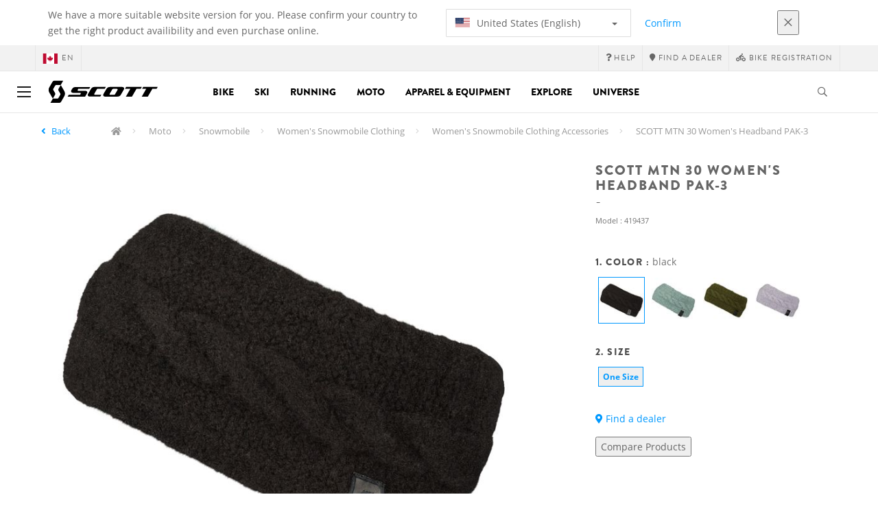

--- FILE ---
content_type: text/html;charset=UTF-8
request_url: https://www.scott-sports.com/ca/en/product/scott-mtn-30-women-s-headband-pak-3
body_size: 13451
content:
<!DOCTYPE html>
	<html lang="en">
	<head><script type="text/javascript">try { document.__defineGetter__("referrer",function(){return "";}); } catch (exception) {try {Object.defineProperties(document, {referrer:   { get: function() { return ""; } } } );} catch (exception) {} } </script>
	    <title>
 			SCOTT MTN 30 Women's Headband PAK-3</title>

		<meta http-equiv="Content-Type" content="text/html; charset=utf-8"/>
		<meta name="viewport" content="width=device-width,user-scalable=no, minimum-scale=1.0, initial-scale=1.0, maximum-scale=1.0"/>
		<meta name="google-site-verification" content="1SQ4GYk64I2w-N07xfh5lbRDKtIvTLmB1V84iiApThY" />

		<link rel="preconnect" href="https://app.usercentrics.eu">
		<link rel="preconnect" href="https://api.usercentrics.eu">
		<link rel="preload" href="https://app.usercentrics.eu/browser-ui/latest/loader.js" as="script">
    	<link rel="preload" href="https://privacy-proxy.usercentrics.eu/latest/uc-block.bundle.js" as="script">
		<script id="usercentrics-cmp" src="https://app.usercentrics.eu/browser-ui/latest/loader.js"
				data-ruleset-id="6thbmELtA-R0Fy" async
				
		></script>
   		 <script type="application/javascript" src="https://privacy-proxy.usercentrics.eu/latest/uc-block.bundle.js"></script>
	
		<script type="text/javascript" src="/_ui/shared/js/analyticsmediator.js"></script>
<script type="text/javascript" defer>
    var dataLayer = window.dataLayer = window.dataLayer || [];
    var universal_variable = {};
    universal_variable.page = {
        'country':'ca',
        'language':'en',
        'brand':'Scott',
        'division':'Wintersports',
        'type':'Product Details Page',
        'page_id':'PDP',
        'currency':'CAD'
    };
    
        universal_variable.user = {
            'id':'',
            'login_status': false,
            'login_method': '',
            'ltv_amount': 0,
            'ltv_orders': 0
        }
        
    // On load Event
    window.dataLayer.push({
        'event': 'dataLayer_ready',
        'page': {
            'country': universal_variable.page.country,
            'language': universal_variable.page.language,
            'brand': universal_variable.page.brand,
            'division': universal_variable.page.division == 'Bikes' ? 'Bike' : universal_variable.page.division,
            'type': universal_variable.page.type,
            'currency': universal_variable.page.currency
        },
        'user': {
            'id': universal_variable.user.id,
            'login_status': universal_variable.user.login_status,
            'login_method': universal_variable.user.login_method,
            'ltv_amount': universal_variable.user.ltv_amount,
            'ltv_orders': universal_variable.user.ltv_orders
        }
    });

	var status = 200;
	if(status != 200) {
		universal_variable.page.error = status;
	}

	if(true) {
		universal_variable.page.product = {
			'category_name':"Apparel and Equipment",
			'product_name':"SCOTT MTN 30 Women's Headband PAK-3",
			'product_type':"",
			'product_id':"419437",
			'product_price':"",
		};
	} else if(false) {
		universal_variable.listing = {
			'category_name':"Apparel and Equipment",
			'product_type':""
		};
	} else if(false) {
		universal_variable.listing = {
			'category_name':"Apparel and Equipment",
			'product_type':"",
			'search_radius':'',
			'query':"",
			'result_count':''
		};
	} else if(false) {
		universal_variable.checkoutpage = {
            'step':"",
            'checkout_total':"",
            'checkout_subtotal':"",
            'checkout_product':[
                
            ]
		};
        window.dataLayer.push({
            'event': 'begin_checkout',
            'ecommerce': {
                'value': Number(),
                'currency':"",
                'coupons':[
                    
                ],
                'items':[
                    
                ]
            }
        });
	}
    else if(false) {
        universal_variable.paymentPage = {


            'ecommerce': {
                'value': Number(),
                'currency':"",
                'coupons':[
                    
                ],
                'payment_type':"",
                'items':[
                    
                ]
            }

        };

        window.dataLayer.push({
            'event': 'add_shipping_info',
            'ecommerce': {
                'value': universal_variable.paymentPage.ecommerce.value,
                'currency': universal_variable.paymentPage.ecommerce.currency,
                'coupons': universal_variable.paymentPage.ecommerce.coupons,
                'shipping_tier': "",
                'shipping_type': "",
                'items': universal_variable.paymentPage.ecommerce.items,
            }
        });

    }else if(false) {
		universal_variable.confirmationpage = {
		    'transaction_id':"",
            'transaction_total':"",
            'transaction_subtotal':"",
		    'tax_amount':"",
		    'vouchers':[
                
            ],
		    'payment_method':"",
		    'shipping_method':"",
		    'shipping_amount':"",
            'transaction_product':[
                
            ]
		};
	}
</script>


<script type="text/javascript">
			// create dataLayer
			window.dataLayer = window.dataLayer || [];
			function gtag() {
				dataLayer.push(arguments);
			}

			// set "denied" as default for both ad and analytics storage, as well as ad_user_data and ad_personalization,
			gtag("consent", "default", {
				ad_user_data: "denied",
				ad_personalization: "denied",
				ad_storage: "denied",
				analytics_storage: "denied",
				wait_for_update: 2000 // milliseconds to wait for update
			});

			// Enable ads data redaction by default [optional]
			gtag("set", "ads_data_redaction", true);
		</script>

		<!-- Google Tag Manager -->
		<script>(function(w,d,s,l,i){w[l]=w[l]||[];w[l].push({'gtm.start':new Date().getTime(),event:'gtm.js'});var f=d.getElementsByTagName(s)[0],j=d.createElement(s),dl=l!='dataLayer'?'&l='+l:'';j.async=true;j.src='https://www.googletagmanager.com/gtm.js?id='+i+dl;f.parentNode.insertBefore(j,f);})(window,document,'script','dataLayer', 'GTM-5LZC7GH');</script>
		<!-- End Google Tag Manager -->

		<meta property="og:site_name" content="Scott"/>
		<meta property="og:title" content="SCOTT MTN 30 Women's Headband PAK-3"/>
		<meta property="og:description" content="SCOTT Sports is a leader in the development, manufacturing, sales and marketing of high end performance products intended for biking, wintersport, motosport and running. Innovation, technology and design are the essence of the SCOTT products and the vision of our engineers and designers."/>
			<meta property="og:image" content="https://asset.scott-sports.com/fit-in/1200x630/419/4194370001.png?signature=8b6b00541c9efb35db0b2d61e0dcb636ab368c4c56580eaa858b0ece03e479e4"/>
		<meta property="og:url" content="https://www.scott-sports.com:443/ca/en/product/scott-mtn-30-women-s-headband-pak-3"/>
		<meta property="og:type" content="website"/>
		<meta property="fb:admins" content="745044777,730031075,652457445"/>
		<meta property="og:locale" content="en_CA" />



		<meta name="description" content="SCOTT Sports is a leader in the development, manufacturing, sales and marketing of high end performance products intended for biking, wintersport, motosport and running. Innovation, technology and design are the essence of the SCOTT products and the vision of our engineers and designers.">
<meta name="robots" content="index,follow">
<meta http-equiv="X-UA-Compatible" content="IE=Edge" />

		<link rel="alternate" hreflang="cs-cz" href="https://www.scott-sports.com/cz/cs/product/scott-mtn-30-women-s-headband-pak-3" />
					<link rel="alternate" hreflang="en-in" href="https://www.scott-sports.com/in/en/product/scott-mtn-30-women-s-headband-pak-3" />
					<link rel="alternate" hreflang="zh-cn" href="https://www.scott-sports.com/cn/zh/product/scott-mtn-30-women-s-headband-pak-3" />
					<link rel="alternate" hreflang="en-za" href="https://www.scott-sports.com/za/en/product/scott-mtn-30-women-s-headband-pak-3" />
					<link rel="alternate" hreflang="pt_BR-br" href="https://www.scott-sports.com/br/pt_BR/product/scott-mtn-30-women-s-headband-pak-3" />
					<link rel="alternate" hreflang="pl-pl" href="https://www.scott-sports.com/pl/pl/product/scott-mtn-30-women-s-headband-pak-3" />
					<link rel="alternate" hreflang="ko-kr" href="https://www.scott-sports.com/kr/ko/product/scott-mtn-30-women-s-headband-pak-3" />
					<link rel="alternate" hreflang="ja-jp" href="https://www.scott-sports.com/jp/ja/product/scott-mtn-30-women-s-headband-pak-3" />
					<link rel="alternate" hreflang="es-mx" href="https://www.scott-sports.com/mx/es/product/scott-mtn-30-women-s-headband-pak-3" />
					<link rel="alternate" hreflang="en-au" href="https://www.scott-sports.com/au/en/product/scott-mtn-30-women-s-headband-pak-3" />
					<link rel="alternate" hreflang="pt-pt" href="https://www.scott-sports.com/pt/pt/product/scott-mtn-30-women-s-headband-pak-3" />
					<link rel="alternate" hreflang="es-co" href="https://www.scott-sports.com/co/es/product/scott-mtn-30-women-s-headband-pak-3" />
					<link rel="alternate" hreflang="en-nz" href="https://www.scott-sports.com/nz/en/product/scott-mtn-30-women-s-headband-pak-3" />
					<link rel="alternate" hreflang="en-ca" href="https://www.scott-sports.com/ca/en/product/scott-mtn-30-women-s-headband-pak-3" />
					<link rel="alternate" hreflang="fr-ca" href="https://www.scott-sports.com/ca/fr/product/scott-mtn-30-women-s-headband-pak-3" />
					<link rel="alternate" hreflang="en-dk" href="https://www.scott-sports.com/dk/en/product/scott-mtn-30-women-s-headband-pak-3" />
					<link rel="alternate" hreflang="ru-ru" href="https://www.scott-sports.com/ru/ru/product/scott-mtn-30-women-s-headband-pak-3" />
					<link rel="alternate" hreflang="es-cl" href="https://www.scott-sports.com/cl/es/product/scott-mtn-30-women-s-headband-pak-3" />
					<link rel="alternate" hreflang="en-ar" href="https://www.scott-sports.com/ar/en/product/scott-mtn-30-women-s-headband-pak-3" />
					<link rel="alternate" hreflang="en" href="https://www.scott-sports.com/global/en/product/scott-mtn-30-women-s-headband-pak-3" />
					<link rel="alternate" hreflang="x-default" href="https://www.scott-sports.com/global/en/product/scott-mtn-30-women-s-headband-pak-3" />
					<link rel="canonical" href="https://www.scott-sports.com/ca/en/product/scott-mtn-30-women-s-headband-pak-3" />
			<link rel="shortcut icon" type="image/x-icon" media="all" href="/_ui/responsive/theme-scott/images/favicon.png" />
		<link rel="apple-touch-icon" href="https://www.scott-sports.com:443/_ui/responsive/theme-scott/images/apple-touch-icons/apple-touch-icon.png">
		<link rel="apple-touch-icon" href="https://www.scott-sports.com:443/_ui/responsive/theme-scott/images/apple-touch-icons/apple-touch-icon-57x57.png" sizes="57x57">
		<link rel="apple-touch-icon" href="https://www.scott-sports.com:443/_ui/responsive/theme-scott/images/apple-touch-icons/apple-touch-icon-72x72.png" sizes="72x72">
		<link rel="apple-touch-icon" href="https://www.scott-sports.com:443/_ui/responsive/theme-scott/images/apple-touch-icons/apple-touch-icon-76x76.png" sizes="76x76">
		<link rel="apple-touch-icon" href="https://www.scott-sports.com:443/_ui/responsive/theme-scott/images/apple-touch-icons/apple-touch-icon-114x114.png" sizes="114x114">
		<link rel="apple-touch-icon" href="https://www.scott-sports.com:443/_ui/responsive/theme-scott/images/apple-touch-icons/apple-touch-icon-120x120.png" sizes="120x120">
		<link rel="apple-touch-icon" href="https://www.scott-sports.com:443/_ui/responsive/theme-scott/images/apple-touch-icons/apple-touch-icon-144x144.png" sizes="144x144">
		<link rel="apple-touch-icon" href="https://www.scott-sports.com:443/_ui/responsive/theme-scott/images/apple-touch-icons/apple-touch-icon-152x152.png" sizes="152x152">
		<link rel="apple-touch-icon" href="https://www.scott-sports.com:443/_ui/responsive/theme-scott/images/apple-touch-icons/apple-touch-icon-180x180.png" sizes="180x180">
		<link rel="apple-touch-icon" href="https://www.scott-sports.com:443/_ui/responsive/theme-scott/images/apple-touch-icons/apple-touch-icon-192x192.png" sizes="192x192">
		<link rel="apple-touch-icon-precomposed" href="https://www.scott-sports.com:443/_ui/responsive/theme-scott/images/apple-touch-icons/apple-touch-icon-precomposed.png">
		<link rel="apple-touch-icon-precomposed" href="https://www.scott-sports.com:443/_ui/responsive/theme-scott/images/apple-touch-icons/apple-touch-icon-57x57-precomposed.png" sizes="57x57">
		<link rel="apple-touch-icon-precomposed" href="https://www.scott-sports.com:443/_ui/responsive/theme-scott/images/apple-touch-icons/apple-touch-icon-72x72-precomposed.png" sizes="72x72">
		<link rel="apple-touch-icon-precomposed" href="https://www.scott-sports.com:443/_ui/responsive/theme-scott/images/apple-touch-icons/apple-touch-icon-76x76-precomposed.png" sizes="76x76">
		<link rel="apple-touch-icon-precomposed" href="https://www.scott-sports.com:443/_ui/responsive/theme-scott/images/apple-touch-icons/apple-touch-icon-114x114-precomposed.png" sizes="114x114">
		<link rel="apple-touch-icon-precomposed" href="https://www.scott-sports.com:443/_ui/responsive/theme-scott/images/apple-touch-icons/apple-touch-icon-120x120-precomposed.png" sizes="120x120">
		<link rel="apple-touch-icon-precomposed" href="https://www.scott-sports.com:443/_ui/responsive/theme-scott/images/apple-touch-icons/apple-touch-icon-144x144-precomposed.png" sizes="144x144">
		<link rel="apple-touch-icon-precomposed" href="https://www.scott-sports.com:443/_ui/responsive/theme-scott/images/apple-touch-icons/apple-touch-icon-152x152-precomposed.png" sizes="152x152">
		<link rel="apple-touch-icon-precomposed" href="https://www.scott-sports.com:443/_ui/responsive/theme-scott/images/apple-touch-icons/apple-touch-icon-180x180-precomposed.png" sizes="180x180">
		<link rel="apple-touch-icon-precomposed" href="https://www.scott-sports.com:443/_ui/responsive/theme-scott/images/apple-touch-icons/apple-touch-icon-192x192-precomposed.png" sizes="192x192">

		<link rel="stylesheet" type="text/css" media="all" href="/_ui/responsive/theme-scott/css/styles.min.css?v=scott_2211.25.15.2"/>
	<link href="/_ui/responsive/common/css/angular-csp.css" rel="stylesheet" type="text/css">


<meta property="og:ean" content="7615523934997"/><style type="text/css">
				.marketing-page-banner {
  position: relative;
}
.marketing-page-banner h2 {
  position: absolute;
  top: 50%;
  transform: translateY(-50%);
  margin: 0;
  padding: 0;
  margin-left: 25px;
  color: white;
}
.marketing-page-banner h2 small {
  display: block;
  color: white;
}</style>
		<script type="text/javascript" src="https://cdns.eu1.gigya.com/js/gigya.js?apiKey=4_abmark500dmhQEqDCxzvZA&lang=en"></script>
		</head>

	<body class="page-productDetails pageType-ProductPage template-pages-product-productLayout1Page  language-en">

		<div id="outdated" class="alert alert-warning" role="alert">
			<div class="row">
				<div class="col-xs-12">
					<p><b>Warning: Your browser is untested and your experience may not be optimal</b><br>
					Please upgrade your browser to <a href="https://www.mozilla.org/en-US/firefox/new/" target="_blank"> Mozilla Firefox</a>, <a href="https://www.microsoft.com/en-us/edge" target="_blank">Microsoft Edge</a>, <a href="https://www.google.com/intl/en/chrome/" target="_blank">Google Chrome</a> or <a href="https://support.apple.com/en_US/downloads/safari" target="_blank">Safari</a>.</p>
					<button class="btn btn-link btn-close-outdated-browser"><i class="fal fa-times fa-2x" aria-hidden="true"></i></button>
				</div>
			</div>
		</div>
		<div id="preloader">
			<object
				data="/_ui/responsive/common/images/spinner1s.svg"
				type="image/svg+xml">
			</object>
		</div>

		<!-- Google Tag Manager (noscript) -->
		<noscript><iframe src="https://www.googletagmanager.com/ns.html?id=GTM-5LZC7GH" height="0" width="0" style="display:none;visibility:hidden"></iframe></noscript>
		<!-- End Google Tag Manager (noscript) -->

		<div id="page" data-currency-iso-code="CAD">
                    <header class="header">
                    <div class="header-country-navigation">
      <div class="container">
        <div class="fl-row">
          <div class="fl-col-lg-6 fl-col-md-11 fl-col-sm-10 fl-col-xs-10 header-country-navigation__text">
            We have a more suitable website version for you. Please confirm your country to get the right product availibility and even purchase online.</div>
          <div class="fl-col-lg-3 fl-col-md-8 fl-col-sm-6 fl-col-xs-12 header-country-navigation__select">
            <div class="dropdown">
              <button class="dropdown-toggle" type="button" data-toggle="dropdown">
                    <object height="16" width="28" data="/_ui/responsive/common/images/flags/us.svg" type="image/svg+xml"></object>
                    United States (English)<span class="caret"></span>
              </button>
              <ul class="dropdown-menu">
                <li data-url="/ca/en/country/us/en"><object height="16" width="28" data="/_ui/responsive/common/images/flags/us.svg" type="image/svg+xml"></object>
                         United States (English)</li>
                <li data-url="/ca/en/country">Select Location</li>
              </ul>
            </div>
          </div>
          <div class="fl-col-lg-2 fl-col-md-4 fl-col-sm-6 fl-col-xs-12 header-country-navigation__buttons">
            <a href="/ca/en/country/us/en" class="btn btn-default btn-block btn-confirm-country-navigation">
                Confirm</a>
          </div>
          <div class="fl-col-lg-1 fl-col-md-1 fl-col-sm-2 fl-col-xs-2 header-country-navigation__buttons header-country-navigation__buttons--close">
            <button class="btn btn-white btn-block btn-close-country-navigation"><i class="fal fa-times fa-2x"></i></button>
          </div>
        </div>
      </div>
    </div>
<div class="header__top-nav">
        <div class="container">
            <div class="row">
                <div id="header">
                    <nav class="header__customer-nav">
                        <div class="header__language ">
                                    <div role="group" class="btn-group">
                                        <!--
<ul class="languagecurrencycomponent">
<li><form id="lang_form_LangCurrencyComponent" class="lang-form" action="/ca/en/_s/language" method="post"><div class="control-group">
		<label class="control-label skip" for="lang_selector_LangCurrencyComponent">Select Language</label>
		
		<div class="controls">
		<select name="code" id="lang_selector_LangCurrencyComponent" class="lang-selector">
				<option value="en" selected="selected" lang="en">
								English</option>
						<option value="fr" lang="fr">
								Français</option>
						</select>
		</div>
	</div>
	<div>
<input type="hidden" name="CSRFToken" value="a191dd4a-00f6-4e3c-ad60-5b29cd70b5e7" />
</div></form></li>
<li></li>
</ul>
--->
<a href="/ca/en/country" class="selected_country_flag">
    <div>
        <object height="16" width="28"
                data="/_ui/responsive/common/images/flags/ca.svg"
                type="image/svg+xml"></object>
    </div>
    en</a>
</div>
                                </div>
                            <div role="group" class="btn-group">
                                    <a href="https://help.scott-sports.com/hc/en-001"  target="_blank"><i class="fa fa-question"></i><span class="hidden-xs"> Help</span></a></div>
                            <div role="group" class="btn-group">
                                    <a href="/ca/en/dealers/locator" ><i class="fa fa-map-marker"></i><span class="hidden-xs"> Find a dealer</span></a></div>
                            <div role="group" class="btn-group">
                                    <a href="/ca/en/support/registration" ><i class="fas fa-biking"></i><span class="hidden-xs"> Bike Registration</span></a></div>
                            </nav>
                </div>
            </div>
        </div>
    </div>

<a id="skiptonavigation"></a>
                    <div role="navigation" class="header__main-nav">
			<nav id="nav2024">
				<div id="buttonsnavcontainer">
					<div class="closenavbtn"><i class="fal fa-times fa-2x"></i></div>
					<div class="backnavbtn"><i class="far fa-arrow-left"></i></div>
				</div>
				<div id="logocontainer">
            		<img src="/_ui/responsive/theme-scott/images/sidenav-logo.svg" alt="">
				</div>
			</nav>
	<div class="container">
		<div class="row">
			<div class="logo logo-scott">
	<a href="/ca/en/"><img title="" alt="" src="/_ui/responsive/theme-scott/images/mainnav-logo.svg"></a>

</div>
<nav id="menu">
	<ul>
		<li data-link="bike-l1-link"  data-title="" aria-haspopup="true" 
    class=" ">
    <label>Bike</label>
        </li>

<li data-link="ski-l1-link"  data-title="" aria-haspopup="true" 
    class=" ">
    <label>Ski</label>
        </li>

<li data-link="running-l1-link"  data-title="" aria-haspopup="true" 
    class=" ">
    <label>Running</label>
        </li>

<li data-link="moto-l1-link"  data-title="" aria-haspopup="true" 
    class=" ">
    <label>Moto</label>
        </li>

<li data-link="apparel-equipment-l1-link"  data-title="" aria-haspopup="true" 
    class=" ">
    <label>Apparel & Equipment</label>
        </li>

<li data-link="scott-travel-level-1-link"  data-title="" aria-haspopup="true" 
    class=" ">
    <label>EXPLORE</label>
        </li>

<li data-link="universe-l1-link"  data-title="" aria-haspopup="true" 
    class=" ">
    <label>Universe</label>
        </li>

</ul>
</nav>
<div class="yCmsContentSlot headerContent secondRow">
<div id="headerSearch">
<form role="search" name="search_form_SearchBox" method="get" action="/ca/en/search/" class="searchbox">
<input
	id="input_SearchBox"
class="searchbox__input"
type="search"
name="text"
value=""
maxlength="100"
placeholder="I'm looking for"
data-options='{"autocompleteUrl" : "/ca/en/search/autocomplete/SearchBox","minCharactersBeforeRequest" : "3","waitTimeBeforeRequest" : "500","displayProductImages" : true}'/>
<button class="searchbox__submit" type="submit"/><i class="far fa-search"></i></button><span class="searchbox__icon"><i class="far fa-search"></i><i class="far fa-times fa-lg"></i></span>
</form>
</div>
</div><a id="hamburger">
					<span class="top-bar"></span>
					<span class="middle-bar"></span>
					<span class="bottom-bar"></span>
				</a>
			</div>
	</div>
</div></header>
                <div class="header--spacer" style="display:none"></div>
                <div id="wrapper">
                    <div id="site-canvas">
                        <div id="sidenav">
                            <input id="pushmenu" type="checkbox" name="pushmenu" class="menu-checkbox"/>
                            <div class="pushmenu">
                                <nav class="subnavContent"></nav>
                            </div>
                        </div>
                            


	<div id="breadcrumbs--container" class="container">
		<ol class="breadcrumb back_button">
        <li>

            <!--Reason for (-2) Last value in list is (#)   -->
            <i aria-hidden="true" class="fa fa-angle-left"></i>
                    <a href="/ca/en/products/moto-snowmobile-apparel-women-accessories"> Back</a>
                </li>
    </ol>
<ol class="breadcrumb">
    <li>
            <a href="/ca/en/" class="fa fa-home"></a>
        </li>
    <li >

            <a href="/ca/en/products/moto" >
                                    Moto</a>
                        </li>

    <li >

            <a href="/ca/en/products/moto-snowmobile" >
                                    Snowmobile</a>
                        </li>

    <li >

            <a href="/ca/en/products/moto-snowmobile-apparel-women" >
                                    Women&#039;s Snowmobile Clothing</a>
                        </li>

    <li >

            <a href="/ca/en/products/moto-snowmobile-apparel-women-accessories" >
                                    Women&#039;s Snowmobile Clothing Accessories</a>
                        </li>

    <li class="active">

            SCOTT MTN 30 Women&#039;s Headband PAK-3</li>

    </ol>

<script type="application/ld+json">
{
    "@context": "http://schema.org",
    "@type": "BreadcrumbList",
    "itemListElement": [
    
    {
        "@type": "ListItem",
        "position": 1,
        "item": {
          "@id": "https://www.scott-sports.com/ca/en/products/moto",
          "name": "Moto"
        }
    },
    {
        "@type": "ListItem",
        "position": 2,
        "item": {
          "@id": "https://www.scott-sports.com/ca/en/products/moto-snowmobile",
          "name": "Snowmobile"
        }
    },
    {
        "@type": "ListItem",
        "position": 3,
        "item": {
          "@id": "https://www.scott-sports.com/ca/en/products/moto-snowmobile-apparel-women",
          "name": "Women's Snowmobile Clothing"
        }
    },
    {
        "@type": "ListItem",
        "position": 4,
        "item": {
          "@id": "https://www.scott-sports.com/ca/en/products/moto-snowmobile-apparel-women-accessories",
          "name": "Women's Snowmobile Clothing Accessories"
        }
    },
    {
        "@type": "ListItem",
        "position": 5,
        "item": {
          "@id": "https://www.scott-sports.com/ca/en/product/scott-mtn-30-women-s-headband-pak-3",
          "name": "SCOTT MTN 30 Women's Headband PAK-3"
        }
    }
  ]
}
</script></div>


<div id="content">
                            <a id="skip-to-content"></a>
                            <div id="globalMessages">
            </div>
        <section id="pdp-gtm-data"
                 data-gtm-item-id="419437"
                 data-gtm-item-name="SCOTT MTN 30 Women's Headband PAK-3"
                 data-gtm-price=""
                 data-gtm-division="Wintersports"
                 data-gtm-category-name="Apparel and Equipment"
                 data-gtm-product-type=""
                 data-gtm-gender="Women"
                 data-gtm-merchandise-category="S020605"
                 data-gtm-item-variant="black"
                 data-gtm-item-variant-id="4194370001222"
                 data-gtm-item-size="one size"
                 data-gtm-currency=""
                 data-gtm-coupon=""
                 data-gtm-discount=""
                 data-gtm-item-stock="out of stock">
            <script type="application/ld+json">
{
	"@context": "http://schema.org",
	"@type": "Product",
	
	"category":"Moto>Snowmobile>Women&#039;s Snowmobile Clothing>Women&#039;s Snowmobile Clothing Accessories",
	
	"color":"black",
	
	"description": "",
	"gtin13":"7615523934997",
	"image": [
		"https://asset.scott-sports.com/fit-in/2000x2000/419/4194370001.png?signature=5ee1d08680e25ace60a1a0a964d053a1adfa9e826076d9edc0824e38146ed7ab"
	],
	"name": "SCOTT MTN 30 Women's Headband PAK-3",
	
	"releaseDate":"2023-09-05",
	
	"sku": "419437"
}
</script>

<div id="pdp" class="product_detail_page">
	<div class="container product_detail_container">
		<div class="product_detail">
			<div class="product_detail__title">
				<h1 class="hiphen">SCOTT MTN 30 Women's Headband PAK-3</h1>
				<div class="ref">
					<div class="row">

						<div id="art-n-cat" class="col-xs-12">
							<p>Model
								:&nbsp;419437</p>

							</div>

						</div>
				</div>
			</div>
			<div class="product_detail__gallery">
				<div class="row">
<div class="col-sm-12 zoom-gallery">
  <div data-slide-id="zoom" class="zoom-gallery-slide active">
        <a id="productImage_4194370001222" class="MagicZoom"
           href="https://asset.scott-sports.com/fit-in/2000x2000/419/4194370001.png?signature=5ee1d08680e25ace60a1a0a964d053a1adfa9e826076d9edc0824e38146ed7ab"
           data-options="hint: always; textHoverZoomHint: Hover to zoom; textClickZoomHint: Click to expand; textExpandHint: Click to expand"
           data-mobile-options='textTouchZoomHint: Tap to expand; textClickZoomHint: Double tap to zoom; textExpandHint: Tap to expand'
           title="Enlarged view of picture"> <img src='https://asset.scott-sports.com/fit-in/750x750/419/4194370001.png?signature=3b8c819a195590a1045b41e19502ff092c644f0ae4b8242fa6aecf0259d84c59'
                 alt="SCOTT MTN 30 Women's Headband PAK-3" class="product_detail__mainImg"/>
        </a>
    </div>
    </div>
</div>

<div class="span-10 productDescription last">
					<div class="summary"></div>
				</div>
			</div>
			<div class="product_detail__description">
				<h4>
		1.
		Color
		:
		<span>
			black</span>
	</h4>
<div class="modal--colors">
		<a href="/ca/en/product/scott-mtn-30-women-s-headband-pak-3?article=4194370001222">
			<img src="https://asset.scott-sports.com/fit-in/70x70/419/4194370001.png?signature=8086e673e45c0880e74e93fdcdb6f7dfdf899c3787a059b2dcf103cee0491323" class="active"
			data-variantcode="4194370001222" title="black" alt="black">
				</a>
	<a href="/ca/en/product/scott-mtn-30-women-s-headband-pak-3?article=4194377294222">
			<img src="https://asset.scott-sports.com/fit-in/70x70/419/4194377294.png?signature=d986c9bbd608238d3129258611efbade9acadd3b878ed5ba530fbfe548439ff1" 
			data-variantcode="4194377294222" title="northern mint green" alt="northern mint green">
				</a>
	<a href="/ca/en/product/scott-mtn-30-women-s-headband-pak-3?article=4194377340222">
			<img src="https://asset.scott-sports.com/fit-in/70x70/419/4194377340.png?signature=a2809567e935092eab04a1b7e84e0e3ea50fdcaabed8e3186a7cd91a7fe336cc" 
			data-variantcode="4194377340222" title="fir green" alt="fir green">
				</a>
	<a href="/ca/en/product/scott-mtn-30-women-s-headband-pak-3?article=4194377634222">
			<img src="https://asset.scott-sports.com/fit-in/70x70/419/4194377634.png?signature=8a97f8883052b65fd1b58fa0a7429fbfefdafeadb0a8b27226284b7af3d294db" 
			data-variantcode="4194377634222" title="heather purple" alt="heather purple">
				</a>
	</div>
<div class="product_detail__description__size">
		<div class="product_detail__description__size--titlearea">
			<h4>
				2.&nbsp;Size</h4>
		</div>
		<div class="product_detail__description__size--sizes">
			<a href="/ca/en/product/scott-mtn-30-women-s-headband-pak-3?article=4194370001222" data-variantcode="4194370001222">
					<button class="sizes--btn  active " data-code="7615523934997">
						One Size</button>
					</a>
			</div>
		</div>
	<div class="row">
	<div class="col-sm-12">
		<div id="articles_modal" tabindex="-1" role="dialog"
			aria-labelledby="exampleModalLabel" class="modal fade">
			<div role="document"
				class="modal-dialog modal-lg modal-dialog-centered">
				</div>
		</div>
	</div>
</div>
<a href="/ca/en/dealers/locator" class="btn btn-primary center-block btn--findadealer" id="product-stock-dealer-btn">
                    <i class="fa fa-map-marker-alt"></i> Find a dealer</a>
            <div>
        <div class="text-left">
            <button type="button" class="btn btn-link center-block compare--btn compare-4194370001222"
                    data-product-code="4194370001222"
                    data-url="/ca/en/compare/p/4194370001222">
                <i aria-hidden="true" class="fa fa-columns"></i>
                Compare Products</button>
        </div>
    </div>
</div>
		</div>
	</div>
</div><div id="pdp_specs" class="product_specs untouched">
    <div class="container">
        <div role="tabpanel">
            <ul role="tablist" class="nav nav-tabs">
                <li><a href="#specifications" role="tab" data-toggle="tab">SPECIFICATIONS</a></li>
                </ul>


            <div class="tab-content">
                <div id="specifications" role="tabpanel" class="tab-pane">
                <div class="product_specs__content">
                    <div class="product_specs__closetab">SPECIFICATIONS</div>
                    <div class="product_specs__content--inner">
                    <div class="row">
    <div class="col-md-6">
        <ul class="specs-list specs-list--main">
            <li class="specs-list__item specs-list__item--intro">
                </li>
            <li class="specs-list__item">
                    <h4 class="specs-list__title">
                            Composition</h4>
                    <div class="specs-list__content">
                        Shell: 68% Acrylic 12% Polyester 11% Polyamide 6% Wool 3% Elastane</div>
                </li>
            <li class="specs-list__item">
                    <h4 class="specs-list__title">
                            Size</h4>
                    <div class="specs-list__content">
                        One Size</div>
                </li>
            <li class="specs-list__item">
	<h4 class="specs-list__title">

	  Care Instructions</h4>
	<div class="specs-list__content">
		Do not iron<br/>
		Do not tumble dry<br/>
		Flat drying<br/>
		Hand wash only (max. 40°C)<br/>
		Do not dryclean<br/>
		Do not bleach<br/>
		Wash with similar colours or separate washing<br/>
		</div>
</li>
</ul>
        
    </div>
</div>

</div>
                </div>
                </div>
                <div id="use" role="tabpanel" class="tab-pane ">
                    <div class="product_specs__content">
                        <div class="product_specs__closetab">Use</div>
                        <div class="product_specs__content--inner">
                            <div class="panel-body col-md-8 col-md-offset-2 col-lg-6 col-lg-offset-3">
	No Radar Chart Available Currently</div>
</div>
                    </div>
                </div>
                <div id="geometry" role="tabpanel" class="tab-pane ">
                <div class="product_specs__content">
                    <div class="product_specs__closetab">Geometry</div>
                    <div class="product_specs__content--inner">
                    <div class="panel-body">
				Geometry not available</div>
</div>
                </div>
                </div>
                <div id="technology" role="tabpanel" class="tab-pane ">
                <div class="product_specs__content">
                    <div class="product_specs__closetab">Technologies</div>
                    <div class="product_specs__content--inner">
                        <div id="technology-carousel" data-ride="carousel" class="carousel slide">
                            <div role="listbox" class="carousel-inner">
                                </div>
                            <ol class="carousel-indicators"></ol>
                        </div>
                  </div>
                </div>
                </div>

                <div id="athletes" role="tabpanel" class="tab-pane ">
                <div class="product_specs__content">
                  <div class="product_specs__closetab">Athlete</div>
                  <div class="product_specs__content--inner">
                    <div id="athletes-carousel" data-ride="carousel" class="carousel slide">
<div role="listbox" class="carousel-inner">
</div>
<ol class="carousel-indicators"></ol>
</div>

</div>
                </div>
                </div>
                <div id="awardsmedia" role="tabpanel" class="tab-pane ">
                <div class="product_specs__content">
                    <div class="product_specs__closetab">AWARDS AND MEDIA</div>
                    <div class="product_specs__content--inner">
                        <div id="awardsmedia-carousel" data-ride="carousel" class="carousel slide">
    <div role="listbox" class="carousel-inner">
        </div>
    <ol class="carousel-indicators"></ol>
</div>
</div>
                </div>
                </div>
                <div id="documents" role="tabpanel" class="tab-pane ">
                <div class="product_specs__content">
                    <div class="product_specs__closetab">Documents</div>
                    <div class="product_specs__content--inner">
                    <div class="row">
	<div class="col-md-6 col-md-offset-3">
		<ul>
			</ul>
	</div>
</div>

</div>
                </div>
              </div>
            </div>
            </div>
    </div>
</div>
</section>
        <aside class="yCmsContentSlot owl-related related_products container">
<div class="row">
	<div class="col-sm-12">
		<h3 class="heading-center">You might also like </h3>
				<div class="owl-carousel product_list--container product_list">
					<div class="article">
							<div class="article__inside">

								<a href="/ca/en/product/scott-defined-mid-women-s-hoody?article=2918337632007"
								   class="gtm_selected_item_click gtm_quickview"
								   data-gtm-item-name="Hoody W's Defined Mid DUSW/M"
								   data-gtm-item-id="291833" data-gtm-item-variant="dust white"
								   data-gtm-item-variant-id="2918337632007"
								   data-gtm-item-size="EU M"
								   data-gtm-price=""
								   data-gtm-gender="Women"
								   data-gtm-currency=""
								   data-gtm-merchandise-category="S020602" data-gtm-product-index="1"
								   data-gtm-coupon=""
								   data-gtm-discount=""
								   data-gtm-item-stock="out of stock"
								   data-gtm-category-name="Apparel and Equipment"
								   data-gtm-product-type=""
								   data-gtm-division="Wintersports"
								> <img
									class="lazy-loaded-image lazy main" src="" data-src="https://asset.scott-sports.com/291/2918337630_1982875_2.png?signature=0f54604a835615584c0eb7df3a240281dfc06d7920d72684c6ee4044967a36e6"
									alt="SCOTT MTN 30 Women's Headband PAK-3" />
								</a><small class="nbrOfColors">
								     4&nbsp;colors</small>
									<div class="variants">
									<div class="article--owl-carousel owl-carousel">
	<img alt="variantImage"
				data-variantcode="2918337632007"
				src="https://asset.scott-sports.com/fit-in/70x70/291/2918337630_1982875_2.png?signature=ade354cea120deafb0ff90999089cbdd39e9060ec87191c3931a3bd135d1cf73"
				data-img-url="/ca/en/products/images/2918337632007"
				data-product-url="/ca/en/product/hoody-w-s-defined-mid-dusw-m?article=2918337632007" >
		<img alt="variantImage"
				data-variantcode="2918337635007"
				src="https://asset.scott-sports.com/fit-in/70x70/291/2918337635_1982877_1.png?signature=6fe1e806e720a055671956f2cb971209c79968fc78af5025d52afbb70ca079cb"
				data-img-url="/ca/en/products/images/2918337635007"
				data-product-url="/ca/en/product/hoody-w-s-defined-mid-clpi-m?article=2918337635007" >
		<img alt="variantImage"
				data-variantcode="2918337710007"
				src="https://asset.scott-sports.com/fit-in/70x70/291/2918337710_2039905.png?signature=61651192f1de97780460a665cdba0e45b16097f7aa738b9966d7cd36b00fec3e"
				data-img-url="/ca/en/products/images/2918337710007"
				data-product-url="/ca/en/product/hoody-w-s-defined-mid-slbg-m?article=2918337710007" >
		<img alt="variantImage"
				data-variantcode="2918337719007"
				src="https://asset.scott-sports.com/fit-in/70x70/291/2918337719_2039903.png?signature=a9d3572cf3a164365f6f84dd0d66bcbf7273e1328a396a54d9827d27e03d7d2d"
				data-img-url="/ca/en/products/images/2918337719007"
				data-product-url="/ca/en/product/hoody-w-s-defined-mid-melo-m?article=2918337719007" >
		</div>
</div>

								<a href="/ca/en/product/scott-defined-mid-women-s-hoody?article=2918337632007">
									<h5>SCOTT Defined Mid Women's Hoody</h5>
								</a>
								<a href="#"
									class="scrollerProduct btn btn-primary center-block quickview">
									Quickview</a> <span style="display: none" class="quick-look">2918337632007/quickView</span>


								<div>
        <div class="text-left">
            <button type="button" class="btn btn-link center-block compare--btn compare-2918337632007"
                    data-product-code="2918337632007"
                    data-url="/ca/en/compare/p/2918337632007">
                <i aria-hidden="true" class="fa fa-columns"></i>
                Compare Products</button>
        </div>
    </div>
</div>
						</div>
						<div class="article">
							<div class="article__inside">

								<a href="/ca/en/product/scott-insuloft-light-women-s-hoody?article=2918267634008"
								   class="gtm_selected_item_click gtm_quickview"
								   data-gtm-item-name="Hoody W's Insuloft Light HEPU/L"
								   data-gtm-item-id="291826" data-gtm-item-variant="heather purple"
								   data-gtm-item-variant-id="2918267634008"
								   data-gtm-item-size="EU L"
								   data-gtm-price=""
								   data-gtm-gender="Women"
								   data-gtm-currency=""
								   data-gtm-merchandise-category="S020602" data-gtm-product-index="2"
								   data-gtm-coupon=""
								   data-gtm-discount=""
								   data-gtm-item-stock="out of stock"
								   data-gtm-category-name="Apparel and Equipment"
								   data-gtm-product-type=""
								   data-gtm-division="Wintersports"
								> <img
									class="lazy-loaded-image lazy main" src="" data-src="https://asset.scott-sports.com/291/2918267634.png?signature=13e232c9fc444895d1879b5543efa74d3cf52aedb194f6474d5e300cd7e7de73"
									alt="SCOTT MTN 30 Women's Headband PAK-3" />
								</a><small class="nbrOfColors">
								     4&nbsp;colors</small>
									<div class="variants">
									<div class="article--owl-carousel owl-carousel">
	<img alt="variantImage"
				data-variantcode="2918260114008"
				src="https://asset.scott-sports.com/fit-in/70x70/291/2918260114_1868191_png_zoom_5.jpg?signature=88577508fb25715d028fa62347b45e48aa913e634987dcd7408129b7a3db604d"
				data-img-url="/ca/en/products/images/2918260114008"
				data-product-url="/ca/en/product/hoody-w-s-insuloft-light-dkbl-l?article=2918260114008" >
		<img alt="variantImage"
				data-variantcode="2918267334008"
				src="https://asset.scott-sports.com/fit-in/70x70/291/2918267334_1868189_png_zoom_3.jpg?signature=49ddef05089f7c6430091977b08e39e36477011e330435edc730578a8576d677"
				data-img-url="/ca/en/products/images/2918267334008"
				data-product-url="/ca/en/product/hoody-w-s-insuloft-light-argn-l?article=2918267334008" >
		<img alt="variantImage"
				data-variantcode="2918267340008"
				src="https://asset.scott-sports.com/fit-in/70x70/291/2918267340.png?signature=5d9570476125a825a396f25bc524f7773b6417191530eb322428d1a5c2ab044c"
				data-img-url="/ca/en/products/images/2918267340008"
				data-product-url="/ca/en/product/hoody-w-s-insuloft-light-fign-l?article=2918267340008" >
		<img alt="variantImage"
				data-variantcode="2918267634008"
				src="https://asset.scott-sports.com/fit-in/70x70/291/2918267634.png?signature=8e21ff77e11b5d32b3ea14e6662e19fcb3df3958fc2532debbeeaa61fe7ea367"
				data-img-url="/ca/en/products/images/2918267634008"
				data-product-url="/ca/en/product/hoody-w-s-insuloft-light-hepu-l?article=2918267634008" >
		</div>
</div>

								<a href="/ca/en/product/scott-insuloft-light-women-s-hoody?article=2918267634008">
									<h5>SCOTT Insuloft Light Women's Hoody</h5>
								</a>
								<a href="#"
									class="scrollerProduct btn btn-primary center-block quickview">
									Quickview</a> <span style="display: none" class="quick-look">2918267634008/quickView</span>


								<div>
        <div class="text-left">
            <button type="button" class="btn btn-link center-block compare--btn compare-2918267634008"
                    data-product-code="2918267634008"
                    data-url="/ca/en/compare/p/2918267634008">
                <i aria-hidden="true" class="fa fa-columns"></i>
                Compare Products</button>
        </div>
    </div>
</div>
						</div>
						</div>
			<div id="articles_modal" tabindex="-1" role="dialog"
			aria-labelledby="exampleModalLabel" class="modal fade">
			<div role="document"
				class="modal-dialog modal-lg modal-dialog-centered">
				</div>
		</div>
	</div>
</div>
<div class="row">
	<div class="col-sm-12">
		<div id="articles_modal" tabindex="-1" role="dialog"
			aria-labelledby="exampleModalLabel" class="modal fade">
			<div role="document"
				class="modal-dialog modal-lg modal-dialog-centered">
				</div>
		</div>
	</div>
</div>
</aside><div class="container-fluid row no-gutter compare-bar empty" id="productCompareList" data-url="/ca/en/view/ProductCompareListComponentController/reload">
    <div class="col-xs-12">
        <div class="panel panel-primary">
            <div class="panel-heading panel-collapsed">
                <div class="container">
                    <h3 class="panel-title">
                        Compare products (0/4)</h3>
                    <span class="pull-right clickable">
                        <i id="compare-bar--toggle" class="fa fa-angle-down"></i>
                    </span>
                </div>
            </div>
            <div class="panel-body compare-bar--body" style="display:none">
                <div class="container">
                    <div class="row">
                        <ul class="col-sm-9">
                            <li class="compare-emplty-slot">
                                    <section></section>
                                </li>
                            <li class="compare-emplty-slot">
                                    <section></section>
                                </li>
                            <li class="compare-emplty-slot">
                                    <section></section>
                                </li>
                            <li class="compare-emplty-slot">
                                    <section></section>
                                </li>
                            </ul>
                        <section class="col-sm-3 compare-bar--btns">
                            <button class="btn btn-link compare--clear reset-compare-list" slide-toggle data-url="/ca/en/compare/reset-list/">
                                Clear all</button>
                            <a href="/ca/en/compare" class="btn btn-primary ">
                                Compare products</a>
                        </section>
                    </div>
                </div>
            </div>
        </div>
    </div>
</div>

<div id="compare-modal" class="modal fade" style="z-index: 100000">
    <div class="modal-dialog" role="document">
        <div class="modal-content">
            <div class="modal-header">
                <h5 class="modal-title">There is something you should know...</h5>
                <button type="button" class="close" data-dismiss="modal" aria-label="Close">
                    <i class="far fa-times"></i>
                </button>
            </div>
            <div class="modal-body">
                <p>
                    <span class="compare-error--count">You can compare a maximum of 4 products.</span>
                    <span class="compare-error--cat">You can compare only products that are part of the same category</span>
                </p>
                <br>
                <h6>
                    What do you want to do?</h6>
                <div class="well well-md">
                    <span class="reset-compare-list-add" data-url="/ca/en/compare/reset-list/">
                        Remove all products from the compare tool and add current product</span>
                    <br>
                    <span data-dismiss="modal">
                        Keep products in the compare tool and continue shopping</span>
                </div>
            </div>

            <div class="modal-footer">
                <button type="button" class="btn btn-link" data-dismiss="modal" data-url="/ca/en/compare/reset-list/">
                    Discard and continue shopping</button>
            </div>
        </div>
    </div>
</div>
<footer id="footer" class="yCmsContentSlot">
<div id="" class = container><div class="row"><div class=""><div class="container"><hr />     <p style="color:#ccc;font-size:12px;">We reserve the right to make changes to the product information contained on this site at any time without notice, including but not limited to equipment, specifications, models, colors and materials.</p></div></div></div></div><div id="footer--cta">
  <div class="container">
    <div class="row">
        <div class="col-sm-4 ">
          <span class="footer--cta--title">SIGN UP FOR OUR NEWSLETTER</span>
            <span class="hidden-xs">Subscribe to our newsletter to stay informed about new products, technologies, events, contests and much more.</span>
           <div class="actions">
                <form id="form" class="form-inline" action="/ca/en/support/newsletter" method="post"><div class="form-group">
                        <label for="email" class="sr-only"></label>
                        <input id="email" type="email" name="email" placeholder=
                        "myself@example.com" class="form-control input-xs">
                    </div>
                    <button type="submit" class="btn btn-xs btn-default">Subscribe</button>
               <div>
<input type="hidden" name="CSRFToken" value="a191dd4a-00f6-4e3c-ad60-5b29cd70b5e7" />
</div></form></div>
        </div>
        <div class="col-sm-4 hidden-xs">
            <span class="footer--cta--title">FIND A DEALER</span>
            <span>Like our products? Check out our dealer locator to find your nearest dealer!</span>
            <div class="actions">
                <button type="button" id="find-a-dealer-footer" class="btn btn-xs  btn-default center-block" onclick="location.href='/ca/en/dealers/locator';">
                    FIND A DEALER</button>
            </div>
        </div>
        <div class="col-sm-4 hidden-xs">
            <span class="footer--cta--title">CONTACT US</span>
            <span>Have a question about our products? Feel free to let us know by clicking on the link below.</span>
            <div class="actions">
                <button type="button" id="contact-us-footer" class="btn btn-xs btn-default center-block" onclick="location.href='/ca/en/company/contact';">
                    CONTACT US</button>
            </div>
        </div>
    </div>
  </div>
</div>
<div class="footer--spacer" style="display:none"></div>
<div class="container">
    <div id="footer--logo" class="row">
        <div class="col-xs-12"><img src="/_ui/responsive/theme-scott/images/logo_mini.png" alt="" class="center-block">
        </div>
    </div>
</div>
<div class="container">
    <div class="row">
        <nav class="col-xs-12 col-sm-3">
                            <div >
                            <p class="footer--section-title  ">Products</p>
                        <ul>
                        <li class="yCmsComponent">
<a href="/ca/en/catalogs-archives"  title="Catalogue and archive" >Catalogue and archive</a></li><li class="yCmsComponent">
<a href="/ca/en/manuals"  title="Manuals and product documentation" >Manuals and product documentation</a></li><li class="yCmsComponent">
<a href="/ca/en/support/warranty"  title="Guarantee" >Guarantee</a></li><li class="yCmsComponent">
<a href="/ca/en/bikefinder/home"  title="Bike finder" >Bike finder</a></li><li class="yCmsComponent">
<a href="/ca/en/support/registration"  title="Bicycle registration" >Bicycle registration</a></li><li class="yCmsComponent">
<a href="/ca/en/support/warning"  title="Warning" >Warning</a></li><li class="yCmsComponent">
<a href="/ca/en/products/bike"  title="All bicycle sport products" >All bicycle sport products</a></li><li class="yCmsComponent">
<a href="/ca/en/products/wintersports"  title="All winter sports products" >All winter sports products</a></li><li class="yCmsComponent">
<a href="/ca/en/products/running"  title="All racing products" >All racing products</a></li><li class="yCmsComponent">
<a href="/ca/en/products/motosports"  title="All motosports products" >All motosports products</a></li></ul>
                        </div>
                </nav>
                <nav class="col-xs-12 col-sm-3">
                            <div >
                            <p class="footer--section-title  ">Customer service</p>
                        <ul>
                        <li class="yCmsComponent">
<a href="https://help.scott-sports.com/hc/en-001"  title="FAQ"  target="_blank">FAQ</a></li><li class="yCmsComponent">
<a href="/ca/en/company/contact"  title="Contact" >Contact</a></li><li class="yCmsComponent">
<a href="/ca/en/company/newsletter"  title="Newsletter" >Newsletter</a></li><li class="yCmsComponent">
<a href="/ca/en/dealers/locator"  title="Find a dealer" >Find a dealer</a></li><li class="yCmsComponent">
<a href="javascript:UC_UI.showSecondLayer()"  title="Cookie Management" >Cookie Management</a></li></div>
                </nav>
                <nav class="col-xs-12 col-sm-3">
                            <div >
                            <p class="footer--section-title  ">ABOUT US</p>
                        <ul>
                        <li class="yCmsComponent">
<a href="/ca/en/page/history"  title="History" >History</a></li><li class="yCmsComponent">
<a href="https://careers.ssg-service.com"  title="Jobs"  target="_blank">Jobs</a></li><li class="yCmsComponent">
<a href="/ca/en/company/legal"  title="Legal" >Legal</a></li><li class="yCmsComponent">
<a href="/ca/en/company/policy"  title="Data protection laws" >Data protection laws</a></li><li class="yCmsComponent">
<a href="/ca/en/company/safety-and-recalls"  title="Safety and recalls" >Safety and recalls</a></li><li class="yCmsComponent">
<a href="/ca/en/company/distributors"  title="Sales partners" >Sales partners</a></li><li class="yCmsComponent">
<a href="/ca/en/resource"  title="Sustainability" >Sustainability</a></li></div>
                </nav>
                <nav class="col-xs-12 col-sm-3">
                            <div id="social">
                            <p class="footer--section-title  footer--section-title--social">Follow us:</p>
                        <ul>
                        <li class="yCmsComponent">
<a href="http://www.facebook.com/ScottSportsCanada"  target="_blank"><i class='fab fa-facebook'></i></a></li><li class="yCmsComponent">
<a href="https://www.instagram.com/scottsports/"  target="_blank"><i class='fab fa-instagram'></i></a></li><li class="yCmsComponent">
<a href="https://www.youtube.com/c/scottsports"  target="_blank"><i class='fab fa-youtube'></i></a></li><li class="yCmsComponent">
<a href="https://www.pinterest.com/scottsports/"  target="_blank"><i class='fab fa-pinterest'></i></a></li></div>
                </nav>
                </div>
</div><div class="container">
	<div id="copyright" class="row">
		<div class="col-xs-12">
			<small class="text-center">Copyright &copy; 2026 SCOTT Sports SA. All Rights Reserved.</small>
		</div>
	</div></footer></div>
                    </div>
                </div>
            </div>
        <form name="accessiblityForm">
			<input type="hidden" id="accesibility_refreshScreenReaderBufferField" name="accesibility_refreshScreenReaderBufferField" value=""/>
		</form>
		<div id="ariaStatusMsg" class="skip" role="status" aria-relevant="text" aria-live="polite"></div>

		<script type="text/javascript">
		/*<![CDATA[*/
		
		var ACC = { config: {} };
			ACC.config.contextPath = "";
			ACC.config.encodedContextPath = "/ca/en";
			ACC.config.commonResourcePath = "/_ui/responsive/common";
			ACC.config.themeResourcePath = "/_ui/responsive/theme-scott";
			ACC.config.siteResourcePath = "/_ui/responsive/site-scottb2c_ca";
			ACC.config.siteID = "scottb2c_ca";
			ACC.config.rootPath = "/_ui/responsive";
			ACC.config.CSRFToken = "a191dd4a-00f6-4e3c-ad60-5b29cd70b5e7";
		    ACC.config.smartfitBaseURLPattern = /onlinesizing|smartfit\.bike/i;
			ACC.pwdStrengthVeryWeak = 'Very weak';
			ACC.pwdStrengthWeak = 'Weak';
			ACC.pwdStrengthMedium = 'Medium';
			ACC.pwdStrengthStrong = 'Strong';
			ACC.pwdStrengthVeryStrong = 'Very strong';
			ACC.pwdStrengthUnsafePwd = 'Unsafe';
			ACC.pwdStrengthTooShortPwd = 'Too short';
			ACC.pwdStrengthMinChar = 8;
			ACC.pwdStrengthMinCharText = 'Minimum length is %d characters';
			ACC.accessibilityLoading = 'Loading... Please wait...';
			ACC.accessibilityStoresLoaded = 'Stores loaded';
			ACC.config.mapboxApiKey="pk.eyJ1Ijoic2NvdHRzcG9ydHMiLCJhIjoiY2sxdWx6NHo3MDMweTNpbXFlanBzMTExNiJ9.HiSRJqTfgZjkApnAl-ybTg";
			ACC.config.mapboxReverseGeocodingURL="https://api.mapbox.com/geocoding/v5/mapbox.places/{longitude},{latitude}.json?access_token=pk.eyJ1Ijoic2NvdHRzcG9ydHMiLCJhIjoiY2sxdWx6NHo3MDMweTNpbXFlanBzMTExNiJ9.HiSRJqTfgZjkApnAl-ybTg";
			ACC.config.mapboxForwardGeocodingURL="https://api.mapbox.com/geocoding/v5/mapbox.places/{searchText}.json?access_token=pk.eyJ1Ijoic2NvdHRzcG9ydHMiLCJhIjoiY2sxdWx6NHo3MDMweTNpbXFlanBzMTExNiJ9.HiSRJqTfgZjkApnAl-ybTg";
            ACC.config.currentLanguage = "en";
            ACC.config.currentCountry = "ca";
            ACC.config.dealerLocatorSearchPlaceholder = 'Define a location';
			ACC.config.isProductDeliveryTypeEnabled = false;
			ACC.config.isGTMAvailable = true;
			
			ACC.config.apiDomain = "api.scott-sports.com";
		    ACC.config.cmsTicketId = "";
			ACC.config.userToken = "";
			ACC.config.currentUser = "";
			ACC.config.scarabID = "";

			
			ACC.autocompleteUrl = '/ca/en/search/autocompleteSecure';
			
			
		/*]]>*/
	</script>
	<script type="text/javascript">
	/*<![CDATA[*/
	ACC.addons = {};	//JS holder for addons properties
			
	
	/*]]>*/
</script>
<script type="text/javascript" src="/_ui/shared/js/generatedVariables.js"></script><link rel="stylesheet" href="https://use.typekit.net/mcr5kql.css">
	<script>
	function loadScript(loadThisJS) {
		let script = document.createElement('script');
		script.type = 'text/javascript';
		script.src = loadThisJS;
		script.setAttribute('async','');
		document.body.appendChild(script);
	}
</script>
<script>
	window.onload = loadScript('https://www.youtube.com/iframe_api');
</script>
<script>
	window.onload = loadScript('https://apis.google.com/js/platform.js');
</script>

<script type="text/javascript">
  if (!("ontouchstart" in document.documentElement)) {
  document.documentElement.className += " no-touch";
  } else {
  document.documentElement.className += " touch";
  }
</script>
<script type="text/javascript" src="/_ui/responsive/common/js/bundle.min.js?v=scott_2211.25.15.2" ></script>

		<script>
				(function () {
					const isocodes = ["en", "fr", "es", "ru", "pt", "nl", "de", "ja", "tw", "zh", "he", "ar", "ua", "it", "pl", "tr", "hu", "cs", "sl", "sk"];
					var siteLang = document.documentElement.lang;
					var accessWidgetLang = isocodes.includes(siteLang) ? siteLang : "en";

					var n = document.createElement("script"),
							t = document.querySelector("head") || document.body;
					n.src = `https://acsbapp.com/apps/app/dist/js/app.js?language=` + accessWidgetLang; // Dynamically set language in script URL
					n.async = true;
					n.onload = function () {
						acsbJS.init({
							statementLink: "",
							footerHtml: "",
							hideMobile: false,
							hideTrigger: false,
							disableBgProcess: false,
							language: accessWidgetLang, // Set dynamically based on website language
							leadColor: "#09f",
							interfaceOffsetXposition: 1250,
							triggerColor: "#09f",
							triggerRadius: "50%",
							triggerPositionX: "left",
							triggerPositionY: "bottom",
							triggerIcon: "people",
							triggerSize: "medium",
							triggerOffsetX: 20,
							triggerOffsetY: 20,
							mobile: {
								triggerSize: "small",
								triggerPositionX: "left",
								triggerPositionY: "bottom",
								triggerOffsetX: 10,
								triggerOffsetY: 10,
								triggerRadius: "50%",
							},
						});
					};
					t.appendChild(n);
				})();
			</script>
		</body>
	</html>
